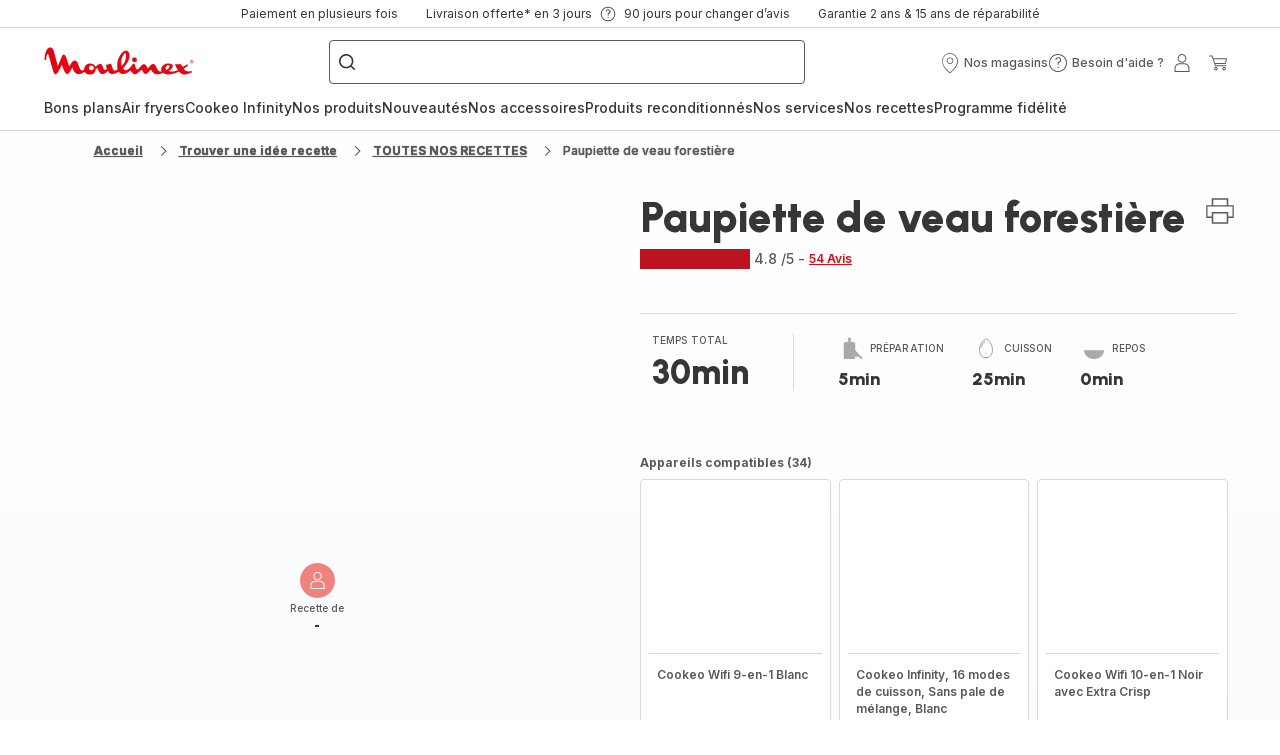

--- FILE ---
content_type: image/svg+xml; charset=utf-8
request_url: https://twicpics.moulinex.fr/https://sebplatform.api.groupe-seb.com/statics/1779429b-041c-4e41-9932-f75e9d1e9d00.jpg?w=1920&fit=scale&twic=v1/output=preview
body_size: 2608
content:
<svg xmlns="http://www.w3.org/2000/svg" width="1875" height="2506"><filter id="f" color-interpolation-filters="sRGB"><feGaussianBlur stdDeviation="86.706398"/><feComponentTransfer><feFuncA type="table" tableValues="1 1"/></feComponentTransfer></filter><image xmlns:f="http://www.w3.org/1999/xlink" preserveAspectRatio="none" width="1875" height="2506" filter="url(#f)" f:href="[data-uri]"/></svg>

--- FILE ---
content_type: image/svg+xml; charset=utf-8
request_url: https://twicpics.moulinex.fr/https://sebplatform.api.groupe-seb.com/statics/fa3a6959-74f1-4f92-8e16-51493b6fc9f7.jpg?w=1920&fit=scale&twic=v1/output=preview
body_size: 2528
content:
<svg xmlns="http://www.w3.org/2000/svg" width="1920" height="2560"><filter id="f" color-interpolation-filters="sRGB"><feGaussianBlur stdDeviation="88.681007"/><feComponentTransfer><feFuncA type="table" tableValues="1 1"/></feComponentTransfer></filter><image xmlns:f="http://www.w3.org/1999/xlink" preserveAspectRatio="none" width="1920" height="2560" filter="url(#f)" f:href="[data-uri]"/></svg>

--- FILE ---
content_type: image/svg+xml; charset=utf-8
request_url: https://twicpics.moulinex.fr/https://sebplatform.api.groupe-seb.com/statics/572ebae8-4ed0-46c1-8e1c-34920c0926eb.jpg?w=1920&fit=scale&twic=v1/output=preview
body_size: 2579
content:
<svg xmlns="http://www.w3.org/2000/svg" width="1440" height="1920"><filter id="f" color-interpolation-filters="sRGB"><feGaussianBlur stdDeviation="66.51075"/><feComponentTransfer><feFuncA type="table" tableValues="1 1"/></feComponentTransfer></filter><image xmlns:f="http://www.w3.org/1999/xlink" preserveAspectRatio="none" width="1440" height="1920" filter="url(#f)" f:href="[data-uri]"/></svg>

--- FILE ---
content_type: image/svg+xml; charset=utf-8
request_url: https://twicpics.moulinex.fr/https://dam.groupeseb.com/m/3a9d43abe037d7a5/Digital-MLX_CE9721_COOKEO-INFINITY-NEIGE_H2.tif?timestamp=20250602170502&twic=v1/output=preview
body_size: 1237
content:
<svg xmlns="http://www.w3.org/2000/svg" width="2362" height="2362"><filter id="f" color-interpolation-filters="sRGB"><feGaussianBlur stdDeviation="94.479996"/><feComponentTransfer><feFuncA type="table" tableValues="1 1"/></feComponentTransfer></filter><image xmlns:f="http://www.w3.org/1999/xlink" preserveAspectRatio="none" width="2362" height="2362" filter="url(#f)" f:href="[data-uri]"/></svg>

--- FILE ---
content_type: image/svg+xml; charset=utf-8
request_url: https://twicpics.moulinex.fr/https://sebplatform.api.groupe-seb.com/statics/014127bd-266e-422a-b24f-7ab7612718e5.jpeg?w=1920&fit=scale&twic=v1/output=preview
body_size: 2622
content:
<svg xmlns="http://www.w3.org/2000/svg" width="1920" height="2011"><filter id="f" color-interpolation-filters="sRGB"><feGaussianBlur stdDeviation="78.59893"/><feComponentTransfer><feFuncA type="table" tableValues="1 1"/></feComponentTransfer></filter><image xmlns:f="http://www.w3.org/1999/xlink" preserveAspectRatio="none" width="1920" height="2011" filter="url(#f)" f:href="[data-uri]"/></svg>

--- FILE ---
content_type: image/svg+xml; charset=utf-8
request_url: https://twicpics.moulinex.fr/https://sebplatform.api.groupe-seb.com/statics/38dafa04-049c-49ad-9c3e-6b1c664c120f.jpg?w=1920&fit=scale&twic=v1/output=preview
body_size: 2654
content:
<svg xmlns="http://www.w3.org/2000/svg" width="1920" height="2560"><filter id="f" color-interpolation-filters="sRGB"><feGaussianBlur stdDeviation="88.681007"/><feComponentTransfer><feFuncA type="table" tableValues="1 1"/></feComponentTransfer></filter><image xmlns:f="http://www.w3.org/1999/xlink" preserveAspectRatio="none" width="1920" height="2560" filter="url(#f)" f:href="[data-uri]"/></svg>